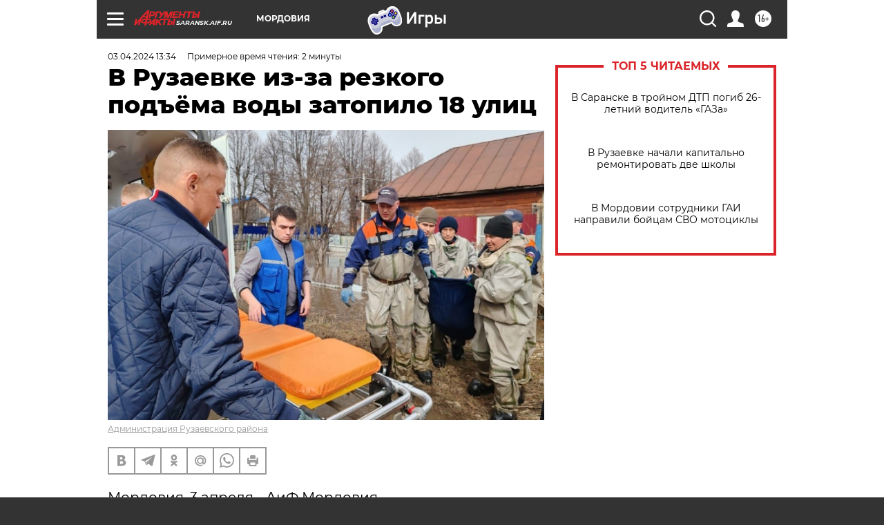

--- FILE ---
content_type: text/html
request_url: https://tns-counter.ru/nc01a**R%3Eundefined*aif_ru/ru/UTF-8/tmsec=aif_ru/398115497***
body_size: 15
content:
FAEE783B694F3A0FG1766799887:FAEE783B694F3A0FG1766799887